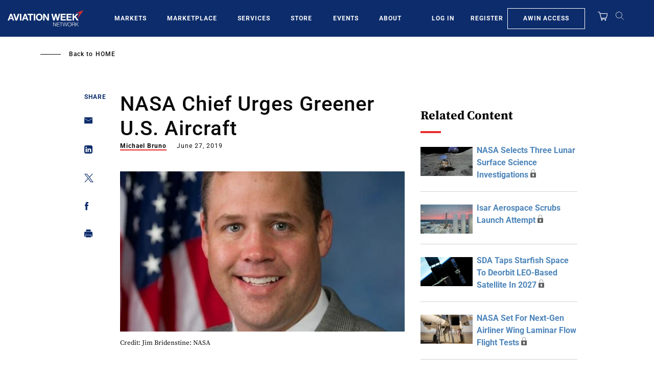

--- FILE ---
content_type: text/javascript; charset=UTF-8
request_url: https://aviationweek.com/awn/api/visitor-info?format=js
body_size: -290
content:
var awnVisitorInfo = {"ipAddress":"18.222.158.0"};